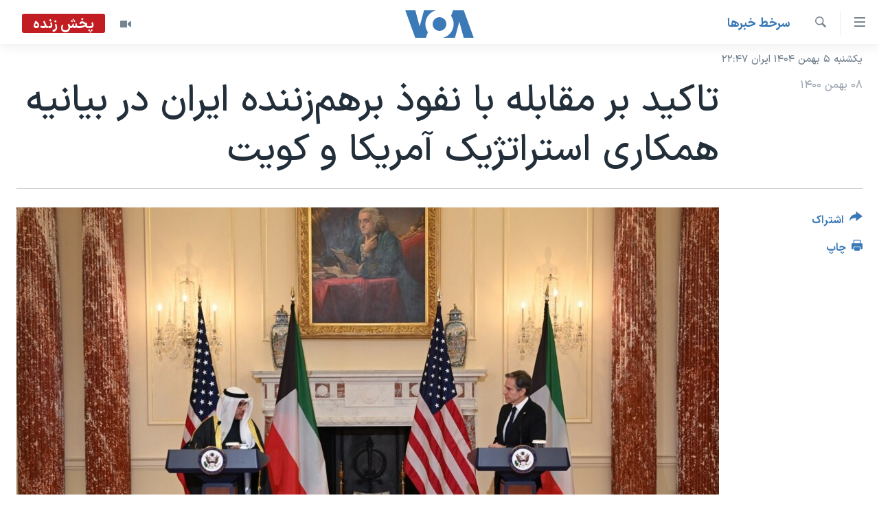

--- FILE ---
content_type: text/html; charset=utf-8
request_url: https://ir.voanews.com/a/us-kuwait-iran-influence/6416224.html
body_size: 11427
content:

<!DOCTYPE html>
<html lang="fa" dir="rtl" class="no-js">
<head>
<link href="/Content/responsive/VOA/fa-IR/VOA-fa-IR.css?&amp;av=0.0.0.0&amp;cb=306" rel="stylesheet"/>
<script src="https://tags.voanews.com/voa-pangea/prod/utag.sync.js"></script> <script type='text/javascript' src='https://www.youtube.com/iframe_api' async></script>
<script type="text/javascript">
//a general 'js' detection, must be on top level in <head>, due to CSS performance
document.documentElement.className = "js";
var cacheBuster = "306";
var appBaseUrl = "/";
var imgEnhancerBreakpoints = [0, 144, 256, 408, 650, 1023, 1597];
var isLoggingEnabled = false;
var isPreviewPage = false;
var isLivePreviewPage = false;
if (!isPreviewPage) {
window.RFE = window.RFE || {};
window.RFE.cacheEnabledByParam = window.location.href.indexOf('nocache=1') === -1;
const url = new URL(window.location.href);
const params = new URLSearchParams(url.search);
// Remove the 'nocache' parameter
params.delete('nocache');
// Update the URL without the 'nocache' parameter
url.search = params.toString();
window.history.replaceState(null, '', url.toString());
} else {
window.addEventListener('load', function() {
const links = window.document.links;
for (let i = 0; i < links.length; i++) {
links[i].href = '#';
links[i].target = '_self';
}
})
}
var pwaEnabled = false;
var swCacheDisabled;
</script>
<meta charset="utf-8" />
<title>تاکید بر مقابله با نفوذ برهم‌زننده ایران در بیانیه همکاری استراتژیک آمریکا و کویت</title>
<meta name="description" content="آنتونی بلینکن وزیر امور خارجه ایالات متحده و احمد ناصر المحمد الصباح وزیر امور خارجه کویت در دور پنجم گفت‌وگوهای استراتژیک میان دو کشور، بر مقابله با نفوذ برهم‌زننده ایران تاکید کردند.
در بیانیه وزارت امور خارجه آمریکا که روز پنجشنبه هفتم بهمن منتشر شد آمده است: &#171;ایالات متحده و کویت به عنوان..." />
<meta name="keywords" content="آمريکا, سرخط خبرها, ایران, آمریکا, کویت, ایالات متحده, داعش, وزیر خارجه, آنتونی بلینکن, همکاری استراتژیک, نفوذ برهم‌زننده" />
<meta name="viewport" content="width=device-width, initial-scale=1.0" />
<meta http-equiv="X-UA-Compatible" content="IE=edge" />
<meta name="robots" content="max-image-preview:large"><meta property="fb:pages" content="76683931440" />
<meta name="msvalidate.01" content="3286EE554B6F672A6F2E608C02343C0E" />
<link href="https://ir.voanews.com/a/us-kuwait-iran-influence/6416224.html" rel="canonical" />
<meta name="apple-mobile-web-app-title" content="صدای آمریکا" />
<meta name="apple-mobile-web-app-status-bar-style" content="black" />
<meta name="apple-itunes-app" content="app-id=1334373695, app-argument=//6416224.rtl" />
<meta content="تاکید بر مقابله با نفوذ برهم‌زننده ایران در بیانیه همکاری استراتژیک آمریکا و کویت" property="og:title" />
<meta content="آنتونی بلینکن وزیر امور خارجه ایالات متحده و احمد ناصر المحمد الصباح وزیر امور خارجه کویت در دور پنجم گفت‌وگوهای استراتژیک میان دو کشور، بر مقابله با نفوذ برهم‌زننده ایران تاکید کردند.
در بیانیه وزارت امور خارجه آمریکا که روز پنجشنبه هفتم بهمن منتشر شد آمده است: «ایالات متحده و کویت به عنوان..." property="og:description" />
<meta content="article" property="og:type" />
<meta content="https://ir.voanews.com/a/us-kuwait-iran-influence/6416224.html" property="og:url" />
<meta content="صدای آمریکا" property="og:site_name" />
<meta content="https://www.facebook.com/voafarsi" property="article:publisher" />
<meta content="https://gdb.voanews.com/09b10000-0a00-0242-508f-08d9e2025bd9_cx0_cy7_cw0_w1200_h630.jpg" property="og:image" />
<meta content="1200" property="og:image:width" />
<meta content="630" property="og:image:height" />
<meta content="110459702443185" property="fb:app_id" />
<meta content="summary_large_image" name="twitter:card" />
<meta content="@VOAfarsi" name="twitter:site" />
<meta content="https://gdb.voanews.com/09b10000-0a00-0242-508f-08d9e2025bd9_cx0_cy7_cw0_w1200_h630.jpg" name="twitter:image" />
<meta content="تاکید بر مقابله با نفوذ برهم‌زننده ایران در بیانیه همکاری استراتژیک آمریکا و کویت" name="twitter:title" />
<meta content="آنتونی بلینکن وزیر امور خارجه ایالات متحده و احمد ناصر المحمد الصباح وزیر امور خارجه کویت در دور پنجم گفت‌وگوهای استراتژیک میان دو کشور، بر مقابله با نفوذ برهم‌زننده ایران تاکید کردند.
در بیانیه وزارت امور خارجه آمریکا که روز پنجشنبه هفتم بهمن منتشر شد آمده است: «ایالات متحده و کویت به عنوان..." name="twitter:description" />
<link rel="amphtml" href="https://ir.voanews.com/amp/us-kuwait-iran-influence/6416224.html" />
<script type="application/ld+json">{"articleSection":"سرخط خبرها","isAccessibleForFree":true,"headline":"تاکید بر مقابله با نفوذ برهم‌زننده ایران در بیانیه همکاری استراتژیک آمریکا و کویت","inLanguage":"fa-IR","keywords":"آمريکا, سرخط خبرها, ایران, آمریکا, کویت, ایالات متحده, داعش, وزیر خارجه, آنتونی بلینکن, همکاری استراتژیک, نفوذ برهم‌زننده","author":{"@type":"Person","name":"صدای آمریکا"},"datePublished":"2022-01-28 01:54:05Z","dateModified":"2022-01-28 02:06:27Z","publisher":{"logo":{"width":512,"height":220,"@type":"ImageObject","url":"https://ir.voanews.com/Content/responsive/VOA/fa-IR/img/logo.png"},"@type":"NewsMediaOrganization","url":"https://ir.voanews.com","sameAs":["https://www.facebook.com/voafarsi","https://telegram.me/farsivoa","https://twitter.com/VOAfarsi","https://www.youtube.com/voafarsi","https://instagram.com/voafarsi/","\r\n\r\nhttps://www.threads.net/@voafarsi"],"name":"صدای آمریکا","alternateName":"صدای آمریکا"},"@context":"https://schema.org","@type":"NewsArticle","mainEntityOfPage":"https://ir.voanews.com/a/us-kuwait-iran-influence/6416224.html","url":"https://ir.voanews.com/a/us-kuwait-iran-influence/6416224.html","description":"آنتونی بلینکن وزیر امور خارجه ایالات متحده و احمد ناصر المحمد الصباح وزیر امور خارجه کویت در دور پنجم گفت‌وگوهای استراتژیک میان دو کشور، بر مقابله با نفوذ برهم‌زننده ایران تاکید کردند.\r\n در بیانیه وزارت امور خارجه آمریکا که روز پنجشنبه هفتم بهمن منتشر شد آمده است: «ایالات متحده و کویت به عنوان...","image":{"width":1080,"height":608,"@type":"ImageObject","url":"https://gdb.voanews.com/09b10000-0a00-0242-508f-08d9e2025bd9_cx0_cy7_cw0_w1080_h608.jpg"},"name":"تاکید بر مقابله با نفوذ برهم‌زننده ایران در بیانیه همکاری استراتژیک آمریکا و کویت"}</script>
<script src="/Scripts/responsive/infographics.b?v=dVbZ-Cza7s4UoO3BqYSZdbxQZVF4BOLP5EfYDs4kqEo1&amp;av=0.0.0.0&amp;cb=306"></script>
<script src="/Scripts/responsive/loader.b?v=Q26XNwrL6vJYKjqFQRDnx01Lk2pi1mRsuLEaVKMsvpA1&amp;av=0.0.0.0&amp;cb=306"></script>
<link rel="icon" type="image/svg+xml" href="/Content/responsive/VOA/img/webApp/favicon.svg" />
<link rel="alternate icon" href="/Content/responsive/VOA/img/webApp/favicon.ico" />
<link rel="apple-touch-icon" sizes="152x152" href="/Content/responsive/VOA/img/webApp/ico-152x152.png" />
<link rel="apple-touch-icon" sizes="144x144" href="/Content/responsive/VOA/img/webApp/ico-144x144.png" />
<link rel="apple-touch-icon" sizes="114x114" href="/Content/responsive/VOA/img/webApp/ico-114x114.png" />
<link rel="apple-touch-icon" sizes="72x72" href="/Content/responsive/VOA/img/webApp/ico-72x72.png" />
<link rel="apple-touch-icon-precomposed" href="/Content/responsive/VOA/img/webApp/ico-57x57.png" />
<link rel="icon" sizes="192x192" href="/Content/responsive/VOA/img/webApp/ico-192x192.png" />
<link rel="icon" sizes="128x128" href="/Content/responsive/VOA/img/webApp/ico-128x128.png" />
<meta name="msapplication-TileColor" content="#ffffff" />
<meta name="msapplication-TileImage" content="/Content/responsive/VOA/img/webApp/ico-144x144.png" />
<link rel="alternate" type="application/rss+xml" title="VOA - Top Stories [RSS]" href="/api/" />
<link rel="sitemap" type="application/rss+xml" href="/sitemap.xml" />
</head>
<body class=" nav-no-loaded cc_theme pg-article print-lay-article js-category-to-nav nojs-images date-time-enabled">
<script type="text/javascript" >
var analyticsData = {url:"https://ir.voanews.com/a/us-kuwait-iran-influence/6416224.html",property_id:"476",article_uid:"6416224",page_title:"تاکید بر مقابله با نفوذ برهم‌زننده ایران در بیانیه همکاری استراتژیک آمریکا و کویت",page_type:"article",content_type:"article",subcontent_type:"article",last_modified:"2022-01-28 02:06:27Z",pub_datetime:"2022-01-28 01:54:05Z",pub_year:"2022",pub_month:"01",pub_day:"28",pub_hour:"01",pub_weekday:"Friday",section:"سرخط خبرها",english_section:"s_latest_news",byline:"",categories:"s_persian_news_america,s_latest_news",tags:"ایران;آمریکا;کویت;ایالات متحده;داعش;وزیر خارجه;آنتونی بلینکن;همکاری استراتژیک;نفوذ برهم‌زننده",domain:"ir.voanews.com",language:"Persian",language_service:"VOA Persian",platform:"web",copied:"no",copied_article:"",copied_title:"",runs_js:"Yes",cms_release:"8.44.0.0.306",enviro_type:"prod",slug:"us-kuwait-iran-influence",entity:"VOA",short_language_service:"PER",platform_short:"W",page_name:"تاکید بر مقابله با نفوذ برهم‌زننده ایران در بیانیه همکاری استراتژیک آمریکا و کویت"};
</script>
<noscript><iframe src="https://www.googletagmanager.com/ns.html?id=GTM-N8MP7P" height="0" width="0" style="display:none;visibility:hidden"></iframe></noscript><script type="text/javascript" data-cookiecategory="analytics">
var gtmEventObject = Object.assign({}, analyticsData, {event: 'page_meta_ready'});window.dataLayer = window.dataLayer || [];window.dataLayer.push(gtmEventObject);
if (top.location === self.location) { //if not inside of an IFrame
var renderGtm = "true";
if (renderGtm === "true") {
(function(w,d,s,l,i){w[l]=w[l]||[];w[l].push({'gtm.start':new Date().getTime(),event:'gtm.js'});var f=d.getElementsByTagName(s)[0],j=d.createElement(s),dl=l!='dataLayer'?'&l='+l:'';j.async=true;j.src='//www.googletagmanager.com/gtm.js?id='+i+dl;f.parentNode.insertBefore(j,f);})(window,document,'script','dataLayer','GTM-N8MP7P');
}
}
</script>
<!--Analytics tag js version start-->
<script type="text/javascript" data-cookiecategory="analytics">
var utag_data = Object.assign({}, analyticsData, {});
if(typeof(TealiumTagFrom)==='function' && typeof(TealiumTagSearchKeyword)==='function') {
var utag_from=TealiumTagFrom();var utag_searchKeyword=TealiumTagSearchKeyword();
if(utag_searchKeyword!=null && utag_searchKeyword!=='' && utag_data["search_keyword"]==null) utag_data["search_keyword"]=utag_searchKeyword;if(utag_from!=null && utag_from!=='') utag_data["from"]=TealiumTagFrom();}
if(window.top!== window.self&&utag_data.page_type==="snippet"){utag_data.page_type = 'iframe';}
try{if(window.top!==window.self&&window.self.location.hostname===window.top.location.hostname){utag_data.platform = 'self-embed';utag_data.platform_short = 'se';}}catch(e){if(window.top!==window.self&&window.self.location.search.includes("platformType=self-embed")){utag_data.platform = 'cross-promo';utag_data.platform_short = 'cp';}}
(function(a,b,c,d){ a="https://tags.voanews.com/voa-pangea/prod/utag.js"; b=document;c="script";d=b.createElement(c);d.src=a;d.type="text/java"+c;d.async=true; a=b.getElementsByTagName(c)[0];a.parentNode.insertBefore(d,a); })();
</script>
<!--Analytics tag js version end-->
<!-- Analytics tag management NoScript -->
<noscript>
<img style="position: absolute; border: none;" src="https://ssc.voanews.com/b/ss/bbgprod,bbgentityvoa/1/G.4--NS/1561033508?pageName=voa%3aper%3aw%3aarticle%3a%d8%aa%d8%a7%da%a9%db%8c%d8%af%20%d8%a8%d8%b1%20%d9%85%d9%82%d8%a7%d8%a8%d9%84%d9%87%20%d8%a8%d8%a7%20%d9%86%d9%81%d9%88%d8%b0%20%d8%a8%d8%b1%d9%87%d9%85%e2%80%8c%d8%b2%d9%86%d9%86%d8%af%d9%87%20%d8%a7%db%8c%d8%b1%d8%a7%d9%86%20%d8%af%d8%b1%20%d8%a8%db%8c%d8%a7%d9%86%db%8c%d9%87%20%d9%87%d9%85%da%a9%d8%a7%d8%b1%db%8c%20%d8%a7%d8%b3%d8%aa%d8%b1%d8%a7%d8%aa%da%98%db%8c%da%a9%20%d8%a2%d9%85%d8%b1%db%8c%da%a9%d8%a7%20%d9%88%20%da%a9%d9%88%db%8c%d8%aa&amp;c6=%d8%aa%d8%a7%da%a9%db%8c%d8%af%20%d8%a8%d8%b1%20%d9%85%d9%82%d8%a7%d8%a8%d9%84%d9%87%20%d8%a8%d8%a7%20%d9%86%d9%81%d9%88%d8%b0%20%d8%a8%d8%b1%d9%87%d9%85%e2%80%8c%d8%b2%d9%86%d9%86%d8%af%d9%87%20%d8%a7%db%8c%d8%b1%d8%a7%d9%86%20%d8%af%d8%b1%20%d8%a8%db%8c%d8%a7%d9%86%db%8c%d9%87%20%d9%87%d9%85%da%a9%d8%a7%d8%b1%db%8c%20%d8%a7%d8%b3%d8%aa%d8%b1%d8%a7%d8%aa%da%98%db%8c%da%a9%20%d8%a2%d9%85%d8%b1%db%8c%da%a9%d8%a7%20%d9%88%20%da%a9%d9%88%db%8c%d8%aa&amp;v36=8.44.0.0.306&amp;v6=D=c6&amp;g=https%3a%2f%2fir.voanews.com%2fa%2fus-kuwait-iran-influence%2f6416224.html&amp;c1=D=g&amp;v1=D=g&amp;events=event1,event52&amp;c16=voa%20persian&amp;v16=D=c16&amp;c5=s_latest_news&amp;v5=D=c5&amp;ch=%d8%b3%d8%b1%d8%ae%d8%b7%20%d8%ae%d8%a8%d8%b1%d9%87%d8%a7&amp;c15=persian&amp;v15=D=c15&amp;c4=article&amp;v4=D=c4&amp;c14=6416224&amp;v14=D=c14&amp;v20=no&amp;c17=web&amp;v17=D=c17&amp;mcorgid=518abc7455e462b97f000101%40adobeorg&amp;server=ir.voanews.com&amp;pageType=D=c4&amp;ns=bbg&amp;v29=D=server&amp;v25=voa&amp;v30=476&amp;v105=D=User-Agent " alt="analytics" width="1" height="1" /></noscript>
<!-- End of Analytics tag management NoScript -->
<!--*** Accessibility links - For ScreenReaders only ***-->
<section>
<div class="sr-only">
<h2>لینکهای قابل دسترسی</h2>
<ul>
<li><a href="#content" data-disable-smooth-scroll="1">جهش به محتوای اصلی</a></li>
<li><a href="#navigation" data-disable-smooth-scroll="1">جهش به صفحه اصلی </a></li>
<li><a href="#txtHeaderSearch" data-disable-smooth-scroll="1">جهش به جستجو</a></li>
</ul>
</div>
</section>
<div dir="rtl">
<div id="page">
<aside>
<div class="c-lightbox overlay-modal">
<div class="c-lightbox__intro">
<h2 class="c-lightbox__intro-title"></h2>
<button class="btn btn--rounded c-lightbox__btn c-lightbox__intro-next" title="بعدی">
<span class="ico ico--rounded ico-chevron-forward"></span>
<span class="sr-only">بعدی</span>
</button>
</div>
<div class="c-lightbox__nav">
<button class="btn btn--rounded c-lightbox__btn c-lightbox__btn--close" title="ببندید">
<span class="ico ico--rounded ico-close"></span>
<span class="sr-only">ببندید</span>
</button>
<button class="btn btn--rounded c-lightbox__btn c-lightbox__btn--prev" title="قبلی">
<span class="ico ico--rounded ico-chevron-backward"></span>
<span class="sr-only">قبلی</span>
</button>
<button class="btn btn--rounded c-lightbox__btn c-lightbox__btn--next" title="بعدی">
<span class="ico ico--rounded ico-chevron-forward"></span>
<span class="sr-only">بعدی</span>
</button>
</div>
<div class="c-lightbox__content-wrap">
<figure class="c-lightbox__content">
<span class="c-spinner c-spinner--lightbox">
<img src="/Content/responsive/img/player-spinner.png"
alt="لطفأ صبر کنيد"
title="لطفأ صبر کنيد" />
</span>
<div class="c-lightbox__img">
<div class="thumb">
<img src="" alt="" />
</div>
</div>
<figcaption>
<div class="c-lightbox__info c-lightbox__info--foot">
<span class="c-lightbox__counter"></span>
<span class="caption c-lightbox__caption"></span>
</div>
</figcaption>
</figure>
</div>
<div class="hidden">
<div class="content-advisory__box content-advisory__box--lightbox">
<span class="content-advisory__box-text">هشدار: این تصویر ممکن است برای شما دلخراش باشد.</span>
<button class="btn btn--transparent content-advisory__box-btn m-t-md" value="text" type="button">
<span class="btn__text">
برای دیدن، اینجا را کلیک کنید
</span>
</button>
</div>
</div>
</div>
<div class="print-dialogue">
<div class="container">
<h3 class="print-dialogue__title section-head">گزینه‌های چاپ</h3>
<div class="print-dialogue__opts">
<ul class="print-dialogue__opt-group">
<li class="form__group form__group--checkbox">
<input class="form__check " id="checkboxImages" name="checkboxImages" type="checkbox" checked="checked" />
<label for="checkboxImages" class="form__label m-t-md">عکس</label>
</li>
<li class="form__group form__group--checkbox">
<input class="form__check " id="checkboxMultimedia" name="checkboxMultimedia" type="checkbox" checked="checked" />
<label for="checkboxMultimedia" class="form__label m-t-md">چند رسانه‌ای</label>
</li>
</ul>
<ul class="print-dialogue__opt-group">
<li class="form__group form__group--checkbox">
<input class="form__check " id="checkboxEmbedded" name="checkboxEmbedded" type="checkbox" checked="checked" />
<label for="checkboxEmbedded" class="form__label m-t-md">محتوای پیوست</label>
</li>
<li class="form__group form__group--checkbox">
<input class="form__check " id="checkboxComments" name="checkboxComments" type="checkbox" />
<label for="checkboxComments" class="form__label m-t-md">نظرات</label>
</li>
</ul>
</div>
<div class="print-dialogue__buttons">
<button class="btn btn--secondary close-button" type="button" title="لغو ">
<span class="btn__text ">لغو </span>
</button>
<button class="btn btn-cust-print m-l-sm" type="button" title="چاپ">
<span class="btn__text ">چاپ</span>
</button>
</div>
</div>
</div>
<div class="ctc-message pos-fix">
<div class="ctc-message__inner">لینک در حافظه ذخیره شد</div>
</div>
</aside>
<div class="hdr-20 hdr-20--big">
<div class="hdr-20__inner">
<div class="hdr-20__max pos-rel">
<div class="hdr-20__side hdr-20__side--primary d-flex">
<label data-for="main-menu-ctrl" data-switcher-trigger="true" data-switch-target="main-menu-ctrl" class="burger hdr-trigger pos-rel trans-trigger" data-trans-evt="click" data-trans-id="menu">
<span class="ico ico-close hdr-trigger__ico hdr-trigger__ico--close burger__ico burger__ico--close"></span>
<span class="ico ico-menu hdr-trigger__ico hdr-trigger__ico--open burger__ico burger__ico--open"></span>
</label>
<div class="menu-pnl pos-fix trans-target" data-switch-target="main-menu-ctrl" data-trans-id="menu">
<div class="menu-pnl__inner">
<nav class="main-nav menu-pnl__item menu-pnl__item--first">
<ul class="main-nav__list accordeon" data-analytics-tales="false" data-promo-name="link" data-location-name="nav,secnav">
<li class="main-nav__item">
<a class="main-nav__item-name main-nav__item-name--link" href="/" title="خانه" >خانه</a>
</li>
<li class="main-nav__item accordeon__item" data-switch-target="menu-item-790">
<label class="main-nav__item-name main-nav__item-name--label accordeon__control-label" data-switcher-trigger="true" data-for="menu-item-790">
موضوع ها
<span class="ico ico-chevron-down main-nav__chev"></span>
</label>
<div class="main-nav__sub-list">
<a class="main-nav__item-name main-nav__item-name--link main-nav__item-name--sub" href="/iran" title="ایران" data-item-name="iran" >ایران</a>
<a class="main-nav__item-name main-nav__item-name--link main-nav__item-name--sub" href="/america" title="آمریکا" data-item-name="us" >آمریکا</a>
<a class="main-nav__item-name main-nav__item-name--link main-nav__item-name--sub" href="/world" title="جهان" data-item-name="world" >جهان</a>
<a class="main-nav__item-name main-nav__item-name--link main-nav__item-name--sub" href="/z/1031" title="گزیده‌ها" data-item-name="s_persian_news" >گزیده‌ها</a>
<a class="main-nav__item-name main-nav__item-name--link main-nav__item-name--sub" href="/z/3826" title="ویژه برنامه‌ها" data-item-name="p_special-programs" >ویژه برنامه‌ها</a>
<a class="main-nav__item-name main-nav__item-name--link main-nav__item-name--sub" href="/z/6646" title="ویدیوها" data-item-name="s_videos" >ویدیوها</a>
<a class="main-nav__item-name main-nav__item-name--link main-nav__item-name--sub" href="/z/4264" title="حقوق شهروندی" data-item-name="s_civil-rights" >حقوق شهروندی</a>
<a class="main-nav__item-name main-nav__item-name--link main-nav__item-name--sub" href="/z/1037" title="علم و فناوری" data-item-name="s_persian_news_science-technology" >علم و فناوری</a>
<a class="main-nav__item-name main-nav__item-name--link main-nav__item-name--sub" href="/z/1113" title="گالری عکس" data-item-name="persian_news_photo-galleries" >گالری عکس</a>
<a class="main-nav__item-name main-nav__item-name--link main-nav__item-name--sub" href="/p/6980.html" title="آرشیو پخش زنده" >آرشیو پخش زنده</a>
</div>
</li>
<li class="main-nav__item">
<a class="main-nav__item-name main-nav__item-name--link" href="/programs/tv" title="برنامه های تلویزیونی" >برنامه های تلویزیونی</a>
</li>
<li class="main-nav__item">
<a class="main-nav__item-name main-nav__item-name--link" href="/schedule/tv.html#live-now" title="جدول برنامه ها" >جدول برنامه ها</a>
</li>
<li class="main-nav__item accordeon__item" data-switch-target="menu-item-1810">
<label class="main-nav__item-name main-nav__item-name--label accordeon__control-label" data-switcher-trigger="true" data-for="menu-item-1810">
صفحه‌های ویژه
<span class="ico ico-chevron-down main-nav__chev"></span>
</label>
<div class="main-nav__sub-list">
<a class="main-nav__item-name main-nav__item-name--link main-nav__item-name--sub" href="/p/7055.html" title="صفحه‌های ویژه" >صفحه‌های ویژه</a>
<a class="main-nav__item-name main-nav__item-name--link main-nav__item-name--sub" href="/p/9836.html" title="۲۵۰سالگی آمریکا" data-item-name="America250 project" >۲۵۰سالگی آمریکا</a>
<a class="main-nav__item-name main-nav__item-name--link main-nav__item-name--sub" href="/p/9133.html" title="مستندها" target="_blank" rel="noopener">مستندها</a>
<a class="main-nav__item-name main-nav__item-name--link main-nav__item-name--sub" href="/p/9582.html" title="بایگانی برنامه‌های تلویزیونی" target="_blank" rel="noopener">بایگانی برنامه‌های تلویزیونی</a>
<a class="main-nav__item-name main-nav__item-name--link main-nav__item-name--sub" href="/z/7939" title="انتخابات ریاست جمهوری آمریکا ۲۰۲۴" target="_blank" rel="noopener">انتخابات ریاست جمهوری آمریکا ۲۰۲۴</a>
<a class="main-nav__item-name main-nav__item-name--link main-nav__item-name--sub" href="/p/9307.html" title="حمله جمهوری اسلامی به اسرائیل" data-item-name="M.E. in crisis" >حمله جمهوری اسلامی به اسرائیل</a>
<a class="main-nav__item-name main-nav__item-name--link main-nav__item-name--sub" href="/p/9035.html" title="رمز مهسا" target="_blank" rel="noopener">رمز مهسا</a>
<a class="main-nav__item-name main-nav__item-name--link main-nav__item-name--sub" href="/p/8996.html" title="ورزش زنان در ایران" target="_blank" rel="noopener">ورزش زنان در ایران</a>
<a class="main-nav__item-name main-nav__item-name--link main-nav__item-name--sub" href="/p/8448.html" title="اعتراضات زن، زندگی، آزادی" target="_blank" rel="noopener">اعتراضات زن، زندگی، آزادی</a>
<a class="main-nav__item-name main-nav__item-name--link main-nav__item-name--sub" href="/p/7777.html" title="مجموعه مستندهای دادخواهی" target="_blank" rel="noopener">مجموعه مستندهای دادخواهی</a>
<a class="main-nav__item-name main-nav__item-name--link main-nav__item-name--sub" href="/p/9294.html" title="برنامه‌های نوروز ۱۴۰۳" target="_blank" rel="noopener">برنامه‌های نوروز ۱۴۰۳</a>
<a class="main-nav__item-name main-nav__item-name--link main-nav__item-name--sub" href="/p/7842.html" title="تریبونال مردمی آبان ۹۸" target="_blank" rel="noopener">تریبونال مردمی آبان ۹۸</a>
<a class="main-nav__item-name main-nav__item-name--link main-nav__item-name--sub" href="/p/8330.html" title="دادگاه حمید نوری" target="_blank" rel="noopener">دادگاه حمید نوری</a>
<a class="main-nav__item-name main-nav__item-name--link main-nav__item-name--sub" href="/p/7197.html" title="چهل سال گروگان‌گیری" target="_blank" rel="noopener">چهل سال گروگان‌گیری</a>
<a class="main-nav__item-name main-nav__item-name--link main-nav__item-name--sub" href="/p/6715.html" title="قانون شفافیت دارائی کادر رهبری ایران" target="_blank" rel="noopener">قانون شفافیت دارائی کادر رهبری ایران</a>
<a class="main-nav__item-name main-nav__item-name--link main-nav__item-name--sub" href="/p/7207.html" title="اعتراضات مردمی آبان ۹۸" target="_blank" rel="noopener">اعتراضات مردمی آبان ۹۸</a>
<a class="main-nav__item-name main-nav__item-name--link main-nav__item-name--sub" href="/p/9085.html" title="اسرائیل در جنگ" target="_blank" rel="noopener">اسرائیل در جنگ</a>
<a class="main-nav__item-name main-nav__item-name--link main-nav__item-name--sub" href="/p/9084.html" title="نرگس محمدی برنده جایزه نوبل صلح" target="_blank" rel="noopener">نرگس محمدی برنده جایزه نوبل صلح</a>
<a class="main-nav__item-name main-nav__item-name--link main-nav__item-name--sub" href="/z/1160" title="همایش محافظه‌کاران آمریکا &#171;سی‌پک&#187;" target="_blank" rel="noopener">همایش محافظه‌کاران آمریکا &#171;سی‌پک&#187;</a>
</div>
</li>
</ul>
</nav>
<div class="menu-pnl__item">
<a href="https://learningenglish.voanews.com/" class="menu-pnl__item-link" alt="یادگیری زبان انگلیسی">یادگیری زبان انگلیسی</a>
</div>
<div class="menu-pnl__item menu-pnl__item--social">
<h5 class="menu-pnl__sub-head">دنبال کنید</h5>
<a href="https://www.facebook.com/voafarsi" title="در فیسبوک ما را دنبال کنید" data-analytics-text="follow_on_facebook" class="btn btn--rounded btn--social-inverted menu-pnl__btn js-social-btn btn-facebook" target="_blank" rel="noopener">
<span class="ico ico-facebook-alt ico--rounded"></span>
</a>
<a href="https://telegram.me/farsivoa" title="در تلگرام ما را دنبال کنید" data-analytics-text="follow_on_telegram" class="btn btn--rounded btn--social-inverted menu-pnl__btn js-social-btn btn-telegram" target="_blank" rel="noopener">
<span class="ico ico-telegram ico--rounded"></span>
</a>
<a href="
https://www.threads.net/@voafarsi" title="در تردز ما را دنبال کنید" data-analytics-text="follow_on_threads" class="btn btn--rounded btn--social-inverted menu-pnl__btn js-social-btn btn-threads" target="_blank" rel="noopener">
<span class="ico ico-threads ico--rounded"></span>
</a>
<a href="https://twitter.com/VOAfarsi" title="در ایکس ما را دنبال کنید" data-analytics-text="follow_on_twitter" class="btn btn--rounded btn--social-inverted menu-pnl__btn js-social-btn btn-twitter" target="_blank" rel="noopener">
<span class="ico ico-twitter ico--rounded"></span>
</a>
<a href="https://www.youtube.com/voafarsi" title="در یوتیوب ما را دنبال کنید" data-analytics-text="follow_on_youtube" class="btn btn--rounded btn--social-inverted menu-pnl__btn js-social-btn btn-youtube" target="_blank" rel="noopener">
<span class="ico ico-youtube ico--rounded"></span>
</a>
<a href="https://instagram.com/voafarsi/" title="در اینستاگرام ما را دنبال کنید" data-analytics-text="follow_on_instagram" class="btn btn--rounded btn--social-inverted menu-pnl__btn js-social-btn btn-instagram" target="_blank" rel="noopener">
<span class="ico ico-instagram ico--rounded"></span>
</a>
</div>
<div class="menu-pnl__item">
<a href="/navigation/allsites" class="menu-pnl__item-link">
<span class="ico ico-languages "></span>
زبانهای مختلف
</a>
</div>
</div>
</div>
<label data-for="top-search-ctrl" data-switcher-trigger="true" data-switch-target="top-search-ctrl" class="top-srch-trigger hdr-trigger">
<span class="ico ico-close hdr-trigger__ico hdr-trigger__ico--close top-srch-trigger__ico top-srch-trigger__ico--close"></span>
<span class="ico ico-search hdr-trigger__ico hdr-trigger__ico--open top-srch-trigger__ico top-srch-trigger__ico--open"></span>
</label>
<div class="srch-top srch-top--in-header" data-switch-target="top-search-ctrl">
<div class="container">
<form action="/s" class="srch-top__form srch-top__form--in-header" id="form-topSearchHeader" method="get" role="search"><label for="txtHeaderSearch" class="sr-only">جستجو</label>
<input type="text" id="txtHeaderSearch" name="k" placeholder="متن جستجو ...." accesskey="s" value="" class="srch-top__input analyticstag-event" onkeydown="if (event.keyCode === 13) { FireAnalyticsTagEventOnSearch('search', $dom.get('#txtHeaderSearch')[0].value) }" />
<button title="جستجو" type="submit" class="btn btn--top-srch analyticstag-event" onclick="FireAnalyticsTagEventOnSearch('search', $dom.get('#txtHeaderSearch')[0].value) ">
<span class="ico ico-search"></span>
</button></form>
</div>
</div>
<a href="/" class="main-logo-link">
<img src="/Content/responsive/VOA/fa-IR/img/logo-compact.svg" class="main-logo main-logo--comp" alt="site logo">
<img src="/Content/responsive/VOA/fa-IR/img/logo.svg" class="main-logo main-logo--big" alt="site logo">
</a>
</div>
<div class="hdr-20__side hdr-20__side--secondary d-flex">
<a href="/z/6646" title="ویدیو" class="hdr-20__secondary-item" data-item-name="video">
<span class="ico ico-video hdr-20__secondary-icon"></span>
</a>
<a href="/s" title="جستجو" class="hdr-20__secondary-item hdr-20__secondary-item--search" data-item-name="search">
<span class="ico ico-search hdr-20__secondary-icon hdr-20__secondary-icon--search"></span>
</a>
<div class="hdr-20__secondary-item live-b-drop">
<div class="live-b-drop__off">
<a href="/live/video/86" class="live-b-drop__link" title="پخش زنده" data-item-name="live">
<span class="badge badge--live-btn badge--live">
پخش زنده
</span>
</a>
</div>
<div class="live-b-drop__on hidden">
<label data-for="live-ctrl" data-switcher-trigger="true" data-switch-target="live-ctrl" class="live-b-drop__label pos-rel">
<span class="badge badge--live badge--live-btn">
پخش زنده
</span>
<span class="ico ico-close live-b-drop__label-ico live-b-drop__label-ico--close"></span>
</label>
<div class="live-b-drop__panel" id="targetLivePanelDiv" data-switch-target="live-ctrl"></div>
</div>
</div>
<div class="srch-bottom">
<form action="/s" class="srch-bottom__form d-flex" id="form-bottomSearch" method="get" role="search"><label for="txtSearch" class="sr-only">جستجو</label>
<input type="search" id="txtSearch" name="k" placeholder="متن جستجو ...." accesskey="s" value="" class="srch-bottom__input analyticstag-event" onkeydown="if (event.keyCode === 13) { FireAnalyticsTagEventOnSearch('search', $dom.get('#txtSearch')[0].value) }" />
<button title="جستجو" type="submit" class="btn btn--bottom-srch analyticstag-event" onclick="FireAnalyticsTagEventOnSearch('search', $dom.get('#txtSearch')[0].value) ">
<span class="ico ico-search"></span>
</button></form>
</div>
</div>
<img src="/Content/responsive/VOA/fa-IR/img/logo-print.gif" class="logo-print" alt="site logo">
<img src="/Content/responsive/VOA/fa-IR/img/logo-print_color.png" class="logo-print logo-print--color" alt="site logo">
</div>
</div>
</div>
<script>
if (document.body.className.indexOf('pg-home') > -1) {
var nav2In = document.querySelector('.hdr-20__inner');
var nav2Sec = document.querySelector('.hdr-20__side--secondary');
var secStyle = window.getComputedStyle(nav2Sec);
if (nav2In && window.pageYOffset < 150 && secStyle['position'] !== 'fixed') {
nav2In.classList.add('hdr-20__inner--big')
}
}
</script>
<div class="c-hlights c-hlights--breaking c-hlights--no-item" data-hlight-display="mobile,desktop">
<div class="c-hlights__wrap container p-0">
<div class="c-hlights__nav">
<a role="button" href="#" title="قبلی">
<span class="ico ico-chevron-backward m-0"></span>
<span class="sr-only">قبلی</span>
</a>
<a role="button" href="#" title="بعدی">
<span class="ico ico-chevron-forward m-0"></span>
<span class="sr-only">بعدی</span>
</a>
</div>
<span class="c-hlights__label">
<span class="">خبر فوری</span>
<span class="switcher-trigger">
<label data-for="more-less-1" data-switcher-trigger="true" class="switcher-trigger__label switcher-trigger__label--more p-b-0" title="بیشتر بخوانید">
<span class="ico ico-chevron-down"></span>
</label>
<label data-for="more-less-1" data-switcher-trigger="true" class="switcher-trigger__label switcher-trigger__label--less p-b-0" title="کمتر">
<span class="ico ico-chevron-up"></span>
</label>
</span>
</span>
<ul class="c-hlights__items switcher-target" data-switch-target="more-less-1">
</ul>
</div>
</div> <div class="date-time-area ">
<div class="container">
<span class="date-time">
یکشنبه ۵ بهمن ۱۴۰۴ ایران ۲۲:۴۷
</span>
</div>
</div>
<div id="content">
<main class="container">
<div class="hdr-container">
<div class="row">
<div class="col-category col-xs-12 col-md-2 pull-left"> <div class="category js-category">
<a class="" href="/z/1696">سرخط خبرها</a> </div>
</div><div class="col-title col-xs-12 col-md-10 pull-right"> <h1 class="title pg-title">
تاکید بر مقابله با نفوذ برهم‌زننده ایران در بیانیه همکاری استراتژیک آمریکا و کویت
</h1>
</div><div class="col-publishing-details col-xs-12 col-sm-12 col-md-2 pull-left"> <div class="publishing-details ">
<div class="published">
<span class="date" >
<time pubdate="pubdate" datetime="2022-01-28T05:24:05+03:30">
۰۸ بهمن ۱۴۰۰
</time>
</span>
</div>
</div>
</div><div class="col-lg-12 separator"> <div class="separator">
<hr class="title-line" />
</div>
</div><div class="col-multimedia col-xs-12 col-md-10 pull-right"> <div class="cover-media">
<figure class="media-image js-media-expand">
<div class="img-wrap">
<div class="thumb thumb16_9">
<img src="https://gdb.voanews.com/09b10000-0a00-0242-508f-08d9e2025bd9_cx0_cy7_cw0_w250_r1_s.jpg" alt="کنفرانس خبری آنتونی بلینکن وزیر خارجه آمریکا و احمد ناصر المحمد الصباح وزیر خارجه کویت – ۶ بهمن ۱۴۰۰ " />
</div>
</div>
<figcaption>
<span class="caption">کنفرانس خبری آنتونی بلینکن وزیر خارجه آمریکا و احمد ناصر المحمد الصباح وزیر خارجه کویت – ۶ بهمن ۱۴۰۰ </span>
</figcaption>
</figure>
</div>
</div><div class="col-xs-12 col-md-2 pull-left article-share pos-rel"> <div class="share--box">
<div class="sticky-share-container" style="display:none">
<div class="container">
<a href="https://ir.voanews.com" id="logo-sticky-share">&nbsp;</a>
<div class="pg-title pg-title--sticky-share">
تاکید بر مقابله با نفوذ برهم‌زننده ایران در بیانیه همکاری استراتژیک آمریکا و کویت
</div>
<div class="sticked-nav-actions">
<!--This part is for sticky navigation display-->
<p class="buttons link-content-sharing p-0 ">
<button class="btn btn--link btn-content-sharing p-t-0 " id="btnContentSharing" value="text" role="Button" type="" title="گزینه های بیشتر اشتراک گذاری">
<span class="ico ico-share ico--l"></span>
<span class="btn__text ">
اشتراک
</span>
</button>
</p>
<aside class="content-sharing js-content-sharing js-content-sharing--apply-sticky content-sharing--sticky"
role="complementary"
data-share-url="https://ir.voanews.com/a/us-kuwait-iran-influence/6416224.html" data-share-title="تاکید بر مقابله با نفوذ برهم‌زننده ایران در بیانیه همکاری استراتژیک آمریکا و کویت" data-share-text="">
<div class="content-sharing__popover">
<h6 class="content-sharing__title">اشتراک </h6>
<button href="#close" id="btnCloseSharing" class="btn btn--text-like content-sharing__close-btn">
<span class="ico ico-close ico--l"></span>
</button>
<ul class="content-sharing__list">
<li class="content-sharing__item">
<div class="ctc ">
<input type="text" class="ctc__input" readonly="readonly">
<a href="" js-href="https://ir.voanews.com/a/us-kuwait-iran-influence/6416224.html" class="content-sharing__link ctc__button">
<span class="ico ico-copy-link ico--rounded ico--s"></span>
<span class="content-sharing__link-text">دریافت لینک</span>
</a>
</div>
</li>
<li class="content-sharing__item">
<a href="https://facebook.com/sharer.php?u=https%3a%2f%2fir.voanews.com%2fa%2fus-kuwait-iran-influence%2f6416224.html"
data-analytics-text="share_on_facebook"
title="Facebook" target="_blank"
class="content-sharing__link js-social-btn">
<span class="ico ico-facebook ico--rounded ico--s"></span>
<span class="content-sharing__link-text">Facebook</span>
</a>
</li>
<li class="content-sharing__item">
<a href="https://telegram.me/share/url?url=https%3a%2f%2fir.voanews.com%2fa%2fus-kuwait-iran-influence%2f6416224.html"
data-analytics-text="share_on_telegram"
title="Telegram" target="_blank"
class="content-sharing__link js-social-btn">
<span class="ico ico-telegram ico--rounded ico--s"></span>
<span class="content-sharing__link-text">Telegram</span>
</a>
</li>
<li class="content-sharing__item">
<a href="https://twitter.com/share?url=https%3a%2f%2fir.voanews.com%2fa%2fus-kuwait-iran-influence%2f6416224.html&amp;text=%d8%aa%d8%a7%da%a9%db%8c%d8%af+%d8%a8%d8%b1+%d9%85%d9%82%d8%a7%d8%a8%d9%84%d9%87+%d8%a8%d8%a7+%d9%86%d9%81%d9%88%d8%b0+%d8%a8%d8%b1%d9%87%d9%85%e2%80%8c%d8%b2%d9%86%d9%86%d8%af%d9%87+%d8%a7%db%8c%d8%b1%d8%a7%d9%86+%d8%af%d8%b1+%d8%a8%db%8c%d8%a7%d9%86%db%8c%d9%87+%d9%87%d9%85%da%a9%d8%a7%d8%b1%db%8c+%d8%a7%d8%b3%d8%aa%d8%b1%d8%a7%d8%aa%da%98%db%8c%da%a9+%d8%a2%d9%85%d8%b1%db%8c%da%a9%d8%a7+%d9%88+%da%a9%d9%88%db%8c%d8%aa"
data-analytics-text="share_on_twitter"
title="Twitter" target="_blank"
class="content-sharing__link js-social-btn">
<span class="ico ico-twitter ico--rounded ico--s"></span>
<span class="content-sharing__link-text">Twitter</span>
</a>
</li>
<li class="content-sharing__item visible-xs-inline-block visible-sm-inline-block">
<a href="whatsapp://send?text=https%3a%2f%2fir.voanews.com%2fa%2fus-kuwait-iran-influence%2f6416224.html"
data-analytics-text="share_on_whatsapp"
title="WhatsApp" target="_blank"
class="content-sharing__link js-social-btn">
<span class="ico ico-whatsapp ico--rounded ico--s"></span>
<span class="content-sharing__link-text">WhatsApp</span>
</a>
</li>
<li class="content-sharing__item">
<a href="mailto:?body=https%3a%2f%2fir.voanews.com%2fa%2fus-kuwait-iran-influence%2f6416224.html&amp;subject=تاکید بر مقابله با نفوذ برهم‌زننده ایران در بیانیه همکاری استراتژیک آمریکا و کویت"
title="Email"
class="content-sharing__link ">
<span class="ico ico-email ico--rounded ico--s"></span>
<span class="content-sharing__link-text">Email</span>
</a>
</li>
</ul>
</div>
</aside>
</div>
</div>
</div>
<div class="links">
<p class="buttons link-content-sharing p-0 ">
<button class="btn btn--link btn-content-sharing p-t-0 " id="btnContentSharing" value="text" role="Button" type="" title="گزینه های بیشتر اشتراک گذاری">
<span class="ico ico-share ico--l"></span>
<span class="btn__text ">
اشتراک
</span>
</button>
</p>
<aside class="content-sharing js-content-sharing " role="complementary"
data-share-url="https://ir.voanews.com/a/us-kuwait-iran-influence/6416224.html" data-share-title="تاکید بر مقابله با نفوذ برهم‌زننده ایران در بیانیه همکاری استراتژیک آمریکا و کویت" data-share-text="">
<div class="content-sharing__popover">
<h6 class="content-sharing__title">اشتراک </h6>
<button href="#close" id="btnCloseSharing" class="btn btn--text-like content-sharing__close-btn">
<span class="ico ico-close ico--l"></span>
</button>
<ul class="content-sharing__list">
<li class="content-sharing__item">
<div class="ctc ">
<input type="text" class="ctc__input" readonly="readonly">
<a href="" js-href="https://ir.voanews.com/a/us-kuwait-iran-influence/6416224.html" class="content-sharing__link ctc__button">
<span class="ico ico-copy-link ico--rounded ico--l"></span>
<span class="content-sharing__link-text">دریافت لینک</span>
</a>
</div>
</li>
<li class="content-sharing__item">
<a href="https://facebook.com/sharer.php?u=https%3a%2f%2fir.voanews.com%2fa%2fus-kuwait-iran-influence%2f6416224.html"
data-analytics-text="share_on_facebook"
title="Facebook" target="_blank"
class="content-sharing__link js-social-btn">
<span class="ico ico-facebook ico--rounded ico--l"></span>
<span class="content-sharing__link-text">Facebook</span>
</a>
</li>
<li class="content-sharing__item">
<a href="https://telegram.me/share/url?url=https%3a%2f%2fir.voanews.com%2fa%2fus-kuwait-iran-influence%2f6416224.html"
data-analytics-text="share_on_telegram"
title="Telegram" target="_blank"
class="content-sharing__link js-social-btn">
<span class="ico ico-telegram ico--rounded ico--l"></span>
<span class="content-sharing__link-text">Telegram</span>
</a>
</li>
<li class="content-sharing__item">
<a href="https://twitter.com/share?url=https%3a%2f%2fir.voanews.com%2fa%2fus-kuwait-iran-influence%2f6416224.html&amp;text=%d8%aa%d8%a7%da%a9%db%8c%d8%af+%d8%a8%d8%b1+%d9%85%d9%82%d8%a7%d8%a8%d9%84%d9%87+%d8%a8%d8%a7+%d9%86%d9%81%d9%88%d8%b0+%d8%a8%d8%b1%d9%87%d9%85%e2%80%8c%d8%b2%d9%86%d9%86%d8%af%d9%87+%d8%a7%db%8c%d8%b1%d8%a7%d9%86+%d8%af%d8%b1+%d8%a8%db%8c%d8%a7%d9%86%db%8c%d9%87+%d9%87%d9%85%da%a9%d8%a7%d8%b1%db%8c+%d8%a7%d8%b3%d8%aa%d8%b1%d8%a7%d8%aa%da%98%db%8c%da%a9+%d8%a2%d9%85%d8%b1%db%8c%da%a9%d8%a7+%d9%88+%da%a9%d9%88%db%8c%d8%aa"
data-analytics-text="share_on_twitter"
title="Twitter" target="_blank"
class="content-sharing__link js-social-btn">
<span class="ico ico-twitter ico--rounded ico--l"></span>
<span class="content-sharing__link-text">Twitter</span>
</a>
</li>
<li class="content-sharing__item visible-xs-inline-block visible-sm-inline-block">
<a href="whatsapp://send?text=https%3a%2f%2fir.voanews.com%2fa%2fus-kuwait-iran-influence%2f6416224.html"
data-analytics-text="share_on_whatsapp"
title="WhatsApp" target="_blank"
class="content-sharing__link js-social-btn">
<span class="ico ico-whatsapp ico--rounded ico--l"></span>
<span class="content-sharing__link-text">WhatsApp</span>
</a>
</li>
<li class="content-sharing__item">
<a href="mailto:?body=https%3a%2f%2fir.voanews.com%2fa%2fus-kuwait-iran-influence%2f6416224.html&amp;subject=تاکید بر مقابله با نفوذ برهم‌زننده ایران در بیانیه همکاری استراتژیک آمریکا و کویت"
title="Email"
class="content-sharing__link ">
<span class="ico ico-email ico--rounded ico--l"></span>
<span class="content-sharing__link-text">Email</span>
</a>
</li>
</ul>
</div>
</aside>
<p class="link-print visible-md visible-lg buttons p-0">
<button class="btn btn--link btn-print p-t-0" onclick="if (typeof FireAnalyticsTagEvent === 'function') {FireAnalyticsTagEvent({ on_page_event: 'print_story' });}return false" title="(CTRL+P)">
<span class="ico ico-print"></span>
<span class="btn__text">چاپ</span>
</button>
</p>
</div>
</div>
</div>
</div>
</div>
<div class="body-container">
<div class="row">
<div class="col-xs-12 col-sm-12 col-md-10 col-lg-10 pull-right">
<div class="row">
<div class="col-xs-12 col-sm-12 col-md-8 col-lg-8 pull-left bottom-offset content-offset">
<div id="article-content" class="content-floated-wrap fb-quotable">
<div class="wsw">
<p>آنتونی بلینکن وزیر امور خارجه ایالات متحده و احمد ناصر المحمد الصباح وزیر امور خارجه کویت در دور پنجم گفت‌وگوهای استراتژیک میان دو کشور، بر مقابله با نفوذ برهم‌زننده ایران تاکید کردند.</p>
<p>در بیانیه وزارت امور خارجه آمریکا که روز پنجشنبه هفتم بهمن منتشر شد آمده است: «ایالات متحده و کویت به عنوان متحدان کلیدی در ائتلاف مبارزه با داعش تعهد خود را با شکست ماندگار داعش و همچنین ایستادن در کنار هم در مقابل نفوذ برهم‌زننده ایران، مورد تاکید قرار دادند.»</p>
<p>وزیر خارجه آمریکا <a class="wsw__a" href="https://ir.voanews.com/a/6413236.html" target="_blank">پیشتر در جریان</a> کنفرانس خبری مشترک با همتای کویتی خود با اشاره به موضوع ایران، از کویت برای حمایت از بازگشت متقابل تهران و واشنگتن به برجام تشکر کرد و آن توافق را «موثرترین راه برای اطمینان یافتن از این که ایران نمی‌تواند یک سلاح هسته‌ای تولید کند» دانست.</p><div data-owner-ct="Article" data-inline="False">
<div class="media-block also-read" >
<a href="/a/6413236.html" target="_self" title="آنتونی بلینکن: بازگشت متقابل به برجام موثرترین راه برای جلوگیری از تولید سلاح هسته‌ای توسط ایران است" class="img-wrap img-wrap--size-3 also-read__img">
<span class="thumb thumb16_9">
<noscript class="nojs-img">
<img src="https://gdb.voanews.com/09a80000-0a00-0242-8b9c-08d9e0eb3e77_cx15_cy27_cw68_w100_r1.jpg" alt="کنفرانس خبری مشترک آنتونی بلینکن، وزیر خارجه ایالات متحده، و شیخ احمد ناصر المحمد الصباح، وزیر خارجه کویت در واشنگتن (چهارشنبه ششم بهمن ۱۴۰۰) ">
</noscript>
<img data-src="https://gdb.voanews.com/09a80000-0a00-0242-8b9c-08d9e0eb3e77_cx15_cy27_cw68_w100_r1.jpg" alt="کنفرانس خبری مشترک آنتونی بلینکن، وزیر خارجه ایالات متحده، و شیخ احمد ناصر المحمد الصباح، وزیر خارجه کویت در واشنگتن (چهارشنبه ششم بهمن ۱۴۰۰) " />
</span>
</a>
<div class="media-block__content also-read__body also-read__body--h">
<a href="/a/6413236.html" target="_self" title="آنتونی بلینکن: بازگشت متقابل به برجام موثرترین راه برای جلوگیری از تولید سلاح هسته‌ای توسط ایران است">
<span class="also-read__text--label">
همچنین ببینید:
</span>
<h4 class="media-block__title media-block__title--size-3 also-read__text p-0">
آنتونی بلینکن: بازگشت متقابل به برجام موثرترین راه برای جلوگیری از تولید سلاح هسته‌ای توسط ایران است
</h4>
</a>
</div>
</div>
</div>
<p> </p>
</div>
</div>
</div>
<div class="col-xs-12 col-sm-12 col-md-4 col-lg-4 pull-left design-top-offset"> <div class="media-block-wrap">
<h2 class="section-head">مطالب مرتبط</h2>
<div class="row">
<ul>
<li class="col-xs-12 col-sm-6 col-md-12 col-lg-12 mb-grid">
<div class="media-block ">
<a href="/a/us-russia-biden-putin-ukraine-25-jan-2022/6412871.html" class="img-wrap img-wrap--t-spac img-wrap--size-4 img-wrap--float" title="جو بایدن می‌گوید حمله احتمالی پوتین به اوکراین برای او &#171;پیامدهای اقتصادی شدیدی&#187; به همراه خواهد داشت">
<div class="thumb thumb16_9">
<noscript class="nojs-img">
<img src="https://gdb.voanews.com/56cfac36-c724-4e39-86e7-07b86118dea8_w100_r1.jpg" alt="جو بایدن می‌گوید حمله احتمالی پوتین به اوکراین برای او &#171;پیامدهای اقتصادی شدیدی&#187; به همراه خواهد داشت" />
</noscript>
<img data-src="https://gdb.voanews.com/56cfac36-c724-4e39-86e7-07b86118dea8_w33_r1.jpg" src="" alt="جو بایدن می‌گوید حمله احتمالی پوتین به اوکراین برای او &#171;پیامدهای اقتصادی شدیدی&#187; به همراه خواهد داشت" class=""/>
</div>
</a>
<div class="media-block__content media-block__content--h">
<a href="/a/us-russia-biden-putin-ukraine-25-jan-2022/6412871.html">
<h4 class="media-block__title media-block__title--size-4" title="جو بایدن می‌گوید حمله احتمالی پوتین به اوکراین برای او &#171;پیامدهای اقتصادی شدیدی&#187; به همراه خواهد داشت">
جو بایدن می‌گوید حمله احتمالی پوتین به اوکراین برای او &#171;پیامدهای اقتصادی شدیدی&#187; به همراه خواهد داشت
</h4>
</a>
</div>
</div>
</li>
<li class="col-xs-12 col-sm-6 col-md-12 col-lg-12 mb-grid">
<div class="media-block ">
<a href="/a/6413236.html" class="img-wrap img-wrap--t-spac img-wrap--size-4 img-wrap--float" title="آنتونی بلینکن: بازگشت متقابل به برجام موثرترین راه برای جلوگیری از تولید سلاح هسته‌ای توسط ایران است">
<div class="thumb thumb16_9">
<noscript class="nojs-img">
<img src="https://gdb.voanews.com/09a80000-0a00-0242-8b9c-08d9e0eb3e77_cx15_cy27_cw68_w100_r1.jpg" alt="آنتونی بلینکن: بازگشت متقابل به برجام موثرترین راه برای جلوگیری از تولید سلاح هسته‌ای توسط ایران است" />
</noscript>
<img data-src="https://gdb.voanews.com/09a80000-0a00-0242-8b9c-08d9e0eb3e77_cx15_cy27_cw68_w33_r1.jpg" src="" alt="آنتونی بلینکن: بازگشت متقابل به برجام موثرترین راه برای جلوگیری از تولید سلاح هسته‌ای توسط ایران است" class=""/>
</div>
</a>
<div class="media-block__content media-block__content--h">
<a href="/a/6413236.html">
<h4 class="media-block__title media-block__title--size-4" title="آنتونی بلینکن: بازگشت متقابل به برجام موثرترین راه برای جلوگیری از تولید سلاح هسته‌ای توسط ایران است">
آنتونی بلینکن: بازگشت متقابل به برجام موثرترین راه برای جلوگیری از تولید سلاح هسته‌ای توسط ایران است
</h4>
</a>
</div>
</div>
</li>
<li class="col-xs-12 col-sm-6 col-md-12 col-lg-12 mb-grid">
<div class="media-block ">
<a href="/a/6413669.html" class="img-wrap img-wrap--t-spac img-wrap--size-4 img-wrap--float" title="وزیر خارجه آمریکا: پیشنهادهای ما و متحدان به روسیه ارائه شده است؛ مسکو تنش‌زدایی کند">
<div class="thumb thumb16_9">
<noscript class="nojs-img">
<img src="https://gdb.voanews.com/ac4a924e-0986-4f27-946b-55b2a162c269_w100_r1.jpg" alt="وزیر خارجه آمریکا: پیشنهادهای ما و متحدان به روسیه ارائه شده است؛ مسکو تنش‌زدایی کند" />
</noscript>
<img data-src="https://gdb.voanews.com/ac4a924e-0986-4f27-946b-55b2a162c269_w33_r1.jpg" src="" alt="وزیر خارجه آمریکا: پیشنهادهای ما و متحدان به روسیه ارائه شده است؛ مسکو تنش‌زدایی کند" class=""/>
</div>
</a>
<div class="media-block__content media-block__content--h">
<a href="/a/6413669.html">
<h4 class="media-block__title media-block__title--size-4" title="وزیر خارجه آمریکا: پیشنهادهای ما و متحدان به روسیه ارائه شده است؛ مسکو تنش‌زدایی کند">
وزیر خارجه آمریکا: پیشنهادهای ما و متحدان به روسیه ارائه شده است؛ مسکو تنش‌زدایی کند
</h4>
</a>
</div>
</div>
</li>
<li class="col-xs-12 col-sm-6 col-md-12 col-lg-12 mb-grid">
<div class="media-block ">
<a href="/a/amirabdollahian-iran-us-negotiations/6410184.html" class="img-wrap img-wrap--t-spac img-wrap--size-4 img-wrap--float" title="امیرعبداللهیان: اگر نیاز باشد با آمریکا &#171;مستقیم&#187; مذاکره می‌کنیم ">
<div class="thumb thumb16_9">
<noscript class="nojs-img">
<img src="https://gdb.voanews.com/5aa8acaf-29e3-4c12-9370-2c5e116745b3_w100_r1.jpg" alt="امیرعبداللهیان: اگر نیاز باشد با آمریکا &#171;مستقیم&#187; مذاکره می‌کنیم " />
</noscript>
<img data-src="https://gdb.voanews.com/5aa8acaf-29e3-4c12-9370-2c5e116745b3_w33_r1.jpg" src="" alt="امیرعبداللهیان: اگر نیاز باشد با آمریکا &#171;مستقیم&#187; مذاکره می‌کنیم " class=""/>
</div>
</a>
<div class="media-block__content media-block__content--h">
<a href="/a/amirabdollahian-iran-us-negotiations/6410184.html">
<h4 class="media-block__title media-block__title--size-4" title="امیرعبداللهیان: اگر نیاز باشد با آمریکا &#171;مستقیم&#187; مذاکره می‌کنیم ">
امیرعبداللهیان: اگر نیاز باشد با آمریکا &#171;مستقیم&#187; مذاکره می‌کنیم
</h4>
</a>
</div>
</div>
</li>
<li class="col-xs-12 col-sm-6 col-md-12 col-lg-12 mb-grid">
<div class="media-block ">
<a href="/a/blinken-russian-invasion-of-ukraine/6408980.html" class="img-wrap img-wrap--t-spac img-wrap--size-4 img-wrap--float" title="آنتونی بلینکن: رویکرد آمریکا در مقابله با تحرکات روسیه تنها به &#171;گفت‌و‌گو و دیپلماسی&#187; محدود نیست">
<div class="thumb thumb16_9">
<noscript class="nojs-img">
<img src="https://gdb.voanews.com/fc4e7cec-a3d9-4149-bd35-b34cb3dadf3b_w100_r1.jpg" alt="آنتونی بلینکن: رویکرد آمریکا در مقابله با تحرکات روسیه تنها به &#171;گفت‌و‌گو و دیپلماسی&#187; محدود نیست" />
</noscript>
<img data-src="https://gdb.voanews.com/fc4e7cec-a3d9-4149-bd35-b34cb3dadf3b_w33_r1.jpg" src="" alt="آنتونی بلینکن: رویکرد آمریکا در مقابله با تحرکات روسیه تنها به &#171;گفت‌و‌گو و دیپلماسی&#187; محدود نیست" class=""/>
</div>
</a>
<div class="media-block__content media-block__content--h">
<a href="/a/blinken-russian-invasion-of-ukraine/6408980.html">
<h4 class="media-block__title media-block__title--size-4" title="آنتونی بلینکن: رویکرد آمریکا در مقابله با تحرکات روسیه تنها به &#171;گفت‌و‌گو و دیپلماسی&#187; محدود نیست">
آنتونی بلینکن: رویکرد آمریکا در مقابله با تحرکات روسیه تنها به &#171;گفت‌و‌گو و دیپلماسی&#187; محدود نیست
</h4>
</a>
</div>
</div>
</li>
</ul>
</div>
</div>
<div class="region">
</div>
</div>
</div>
</div>
</div>
</div>
</main>
<a class="btn pos-abs p-0 lazy-scroll-load" data-ajax="true" data-ajax-mode="replace" data-ajax-update="#ymla-section" data-ajax-url="/part/section/5/8846" href="/p/8846.html" loadonce="true" title="بیشتر بخوانید">​</a> <div id="ymla-section" class="clear ymla-section"></div>
</div>
<footer role="contentinfo">
<div id="foot" class="foot">
<div class="container">
<div class="foot-nav collapsed" id="foot-nav">
<div class="menu">
<ul class="items">
<li class="socials block-socials">
<span class="handler" id="socials-handler">
دنبال کنید
</span>
<div class="inner">
<ul class="subitems follow">
<li>
<a href="https://www.facebook.com/voafarsi" title="در فیسبوک ما را دنبال کنید" data-analytics-text="follow_on_facebook" class="btn btn--rounded js-social-btn btn-facebook" target="_blank" rel="noopener">
<span class="ico ico-facebook-alt ico--rounded"></span>
</a>
</li>
<li>
<a href="https://telegram.me/farsivoa" title="در تلگرام ما را دنبال کنید" data-analytics-text="follow_on_telegram" class="btn btn--rounded js-social-btn btn-telegram" target="_blank" rel="noopener">
<span class="ico ico-telegram ico--rounded"></span>
</a>
</li>
<li>
<a href="https://twitter.com/VOAfarsi" title="در ایکس ما را دنبال کنید" data-analytics-text="follow_on_twitter" class="btn btn--rounded js-social-btn btn-twitter" target="_blank" rel="noopener">
<span class="ico ico-twitter ico--rounded"></span>
</a>
</li>
<li>
<a href="https://www.youtube.com/voafarsi" title="در یوتیوب ما را دنبال کنید" data-analytics-text="follow_on_youtube" class="btn btn--rounded js-social-btn btn-youtube" target="_blank" rel="noopener">
<span class="ico ico-youtube ico--rounded"></span>
</a>
</li>
<li>
<a href="https://instagram.com/voafarsi/" title="در اینستاگرام ما را دنبال کنید" data-analytics-text="follow_on_instagram" class="btn btn--rounded js-social-btn btn-instagram" target="_blank" rel="noopener">
<span class="ico ico-instagram ico--rounded"></span>
</a>
</li>
<li>
<a href="
https://www.threads.net/@voafarsi" title="در تردز ما را دنبال کنید" data-analytics-text="follow_on_threads" class="btn btn--rounded js-social-btn btn-threads" target="_blank" rel="noopener">
<span class="ico ico-threads ico--rounded"></span>
</a>
</li>
<li>
<a href="/rssfeeds" title="آر اس اس" data-analytics-text="follow_on_rss" class="btn btn--rounded js-social-btn btn-rss" >
<span class="ico ico-rss ico--rounded"></span>
</a>
</li>
<li>
<a href="/podcasts" title="پادکست" data-analytics-text="follow_on_podcast" class="btn btn--rounded js-social-btn btn-podcast" >
<span class="ico ico-podcast ico--rounded"></span>
</a>
</li>
<li>
<a href="/subscribe.html" title="اشتراک" data-analytics-text="follow_on_subscribe" class="btn btn--rounded js-social-btn btn-email" >
<span class="ico ico-email ico--rounded"></span>
</a>
</li>
</ul>
</div>
</li>
<li class="block-primary collapsed collapsible item">
<span class="handler">
در باره ما
<span title="close tab" class="ico ico-chevron-up"></span>
<span title="open tab" class="ico ico-chevron-down"></span>
<span title="اضافه کن" class="ico ico-plus"></span>
<span title="حذف" class="ico ico-minus"></span>
</span>
<div class="inner">
<ul class="subitems">
<li class="subitem">
<a class="handler" href="https://ir.voanews.com/a/section-508/5328201.html" title="متمم بخش ۵۰۸" >متمم بخش ۵۰۸</a>
</li>
<li class="subitem">
<a class="handler" href="http://m.ir.voanews.com/p/6135.html" title="منشور صدای آمریکا" >منشور صدای آمریکا</a>
</li>
<li class="subitem">
<a class="handler" href="/p/6154.html" title="حقوق و مقررات" >حقوق و مقررات</a>
</li>
<li class="subitem">
<a class="handler" href="/p/5357.html" title="قوانین تالار" >قوانین تالار</a>
</li>
</ul>
</div>
</li>
<li class="block-primary collapsed collapsible item">
<span class="handler">
خدمات
<span title="close tab" class="ico ico-chevron-up"></span>
<span title="open tab" class="ico ico-chevron-down"></span>
<span title="اضافه کن" class="ico ico-plus"></span>
<span title="حذف" class="ico ico-minus"></span>
</span>
<div class="inner">
<ul class="subitems">
<li class="subitem">
<a class="handler" href="/a/6423546.html" title="اپلیکیشن +VOA" >اپلیکیشن +VOA</a>
</li>
<li class="subitem">
<a class="handler" href="/p/6136.html" title="فیلترشکن" >فیلترشکن</a>
</li>
<li class="subitem">
<a class="handler" href="https://ir.voanews.com/subscribe.html" title="اشتراک خبرنامه" >اشتراک خبرنامه</a>
</li>
<li class="subitem">
<a class="handler" href="https://ir.voanews.com/a/archive_pnn-jobs/6096084.html" title="آگهی استخدام" >آگهی استخدام</a>
</li>
<li class="subitem">
<a class="handler" href="/p/6152.html" title="ماهواره ها" >ماهواره ها</a>
</li>
</ul>
</div>
</li>
<li class="block-secondary collapsed collapsible item">
<span class="handler">
گوناگون
<span title="close tab" class="ico ico-chevron-up"></span>
<span title="open tab" class="ico ico-chevron-down"></span>
<span title="اضافه کن" class="ico ico-plus"></span>
<span title="حذف" class="ico ico-minus"></span>
</span>
<div class="inner">
<ul class="subitems">
<li class="subitem">
<a class="handler" href="/p/7055.html" title="صفحه‌های ویژه" >صفحه‌های ویژه</a>
</li>
<li class="subitem">
<a class="handler" href="https://ir.voanews.com/p/6980.html" title="آرشیو پخش زنده" >آرشیو پخش زنده</a>
</li>
<li class="subitem">
<a class="handler" href="/p/6142.html" title="رؤسای جمهوری آمریکا" >رؤسای جمهوری آمریکا</a>
</li>
<li class="subitem">
<a class="handler" href="/p/9582.html" title="بایگانی برنامه‌های تلویزیونی" target="_blank" rel="noopener">بایگانی برنامه‌های تلویزیونی</a>
</li>
<li class="subitem">
<a class="handler" href="https://editorials.voa.gov/z/6242" title="دیدگاه‌ واشنگتن" >دیدگاه‌ واشنگتن</a>
</li>
</ul>
</div>
</li>
</ul>
</div>
</div>
<div class="foot__item foot__item--copyrights">
<p class="copyright"></p>
</div>
</div>
</div>
</footer> </div>
</div>
<script defer src="/Scripts/responsive/serviceWorkerInstall.js?cb=306"></script>
<script type="text/javascript">
// opera mini - disable ico font
if (navigator.userAgent.match(/Opera Mini/i)) {
document.getElementsByTagName("body")[0].className += " can-not-ff";
}
// mobile browsers test
if (typeof RFE !== 'undefined' && RFE.isMobile) {
if (RFE.isMobile.any()) {
document.getElementsByTagName("body")[0].className += " is-mobile";
}
else {
document.getElementsByTagName("body")[0].className += " is-not-mobile";
}
}
</script>
<script src="/conf.js?x=306" type="text/javascript"></script>
<div class="responsive-indicator">
<div class="visible-xs-block">XS</div>
<div class="visible-sm-block">SM</div>
<div class="visible-md-block">MD</div>
<div class="visible-lg-block">LG</div>
</div>
<script type="text/javascript">
var bar_data = {
"apiId": "6416224",
"apiType": "1",
"isEmbedded": "0",
"culture": "fa-IR",
"cookieName": "cmsLoggedIn",
"cookieDomain": "ir.voanews.com"
};
</script>
<div id="scriptLoaderTarget" style="display:none;contain:strict;"></div>
</body>
</html>